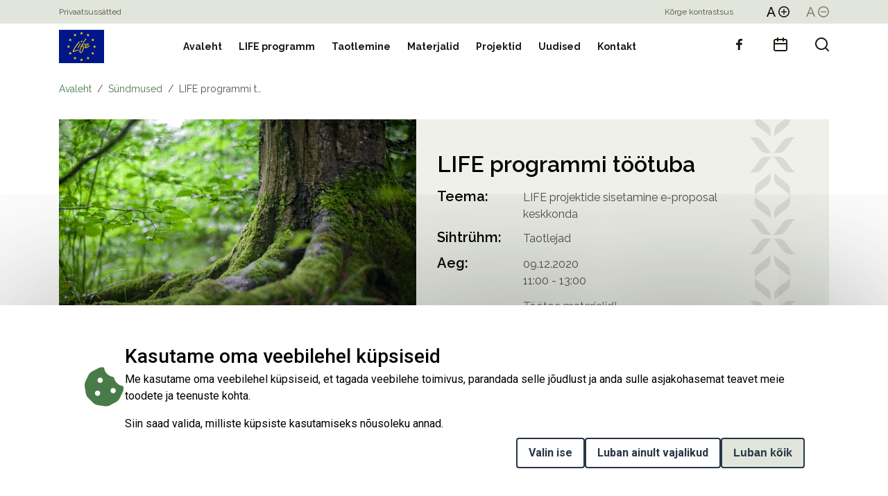

--- FILE ---
content_type: text/html; charset=UTF-8
request_url: https://life.envir.ee/et/events/life-programmi-t%C3%B6%C3%B6tuba-4
body_size: 57643
content:
<!DOCTYPE html>
<html lang="et" dir="ltr">
  <head>
    <meta charset="utf-8" />
<script async src="https://www.googletagmanager.com/gtag/js?id=G-Q2QTWTHH11"></script>
<script>window.dataLayer = window.dataLayer || [];function gtag(){dataLayer.push(arguments)};gtag("js", new Date());gtag("set", "developer_id.dMDhkMT", true);gtag("config", "G-Q2QTWTHH11", {"groups":"default","page_placeholder":"PLACEHOLDER_page_location"});</script>
<meta name="Generator" content="Drupal 10 (https://www.drupal.org)" />
<meta name="MobileOptimized" content="width" />
<meta name="HandheldFriendly" content="true" />
<meta name="viewport" content="width=device-width, initial-scale=1.0" />
<style>div#sliding-popup, div#sliding-popup .eu-cookie-withdraw-banner, .eu-cookie-withdraw-tab {background: #0779bf} div#sliding-popup.eu-cookie-withdraw-wrapper { background: transparent; } #sliding-popup h1, #sliding-popup h2, #sliding-popup h3, #sliding-popup p, #sliding-popup label, #sliding-popup div, .eu-cookie-compliance-more-button, .eu-cookie-compliance-secondary-button, .eu-cookie-withdraw-tab { color: #000000;} .eu-cookie-withdraw-tab { border-color: #000000;}</style>
<link rel="icon" href="/sites/default/files/logo-life_1.svg" type="image/svg+xml" />
<link rel="alternate" hreflang="et" href="https://life.envir.ee/et/events/life-programmi-t%C3%B6%C3%B6tuba-4" />
<link rel="canonical" href="https://life.envir.ee/et/events/life-programmi-t%C3%B6%C3%B6tuba-4" />
<link rel="shortlink" href="https://life.envir.ee/et/node/171" />

    <title>LIFE programmi töötuba | LIFE envir</title>
    <link rel="stylesheet" media="all" href="/sites/default/files/css/css_PwQXevDFwqWW_nu-7k86OhTQEgwWooSvJiFYVe5Q5IM.css?delta=0&amp;language=et&amp;theme=kem_life&amp;include=[base64]" />
<link rel="stylesheet" media="all" href="https://cdnjs.cloudflare.com/ajax/libs/font-awesome/6.5.2/css/all.min.css" />
<link rel="stylesheet" media="all" href="/sites/default/files/css/css_CPl2j-XOiE5tyhvaRzzcbiQmRlg5b2m41jY9RFItkcw.css?delta=2&amp;language=et&amp;theme=kem_life&amp;include=[base64]" />
<link rel="stylesheet" media="all" href="/sites/default/files/css/css_3VtDG8Nf276bJmpYf2mJl0gW-ZmxVlGmCMhLWIhIxNA.css?delta=3&amp;language=et&amp;theme=kem_life&amp;include=[base64]" />

    <script src="https://use.fontawesome.com/releases/v5.13.1/js/all.js" defer crossorigin="anonymous"></script>
<script src="https://use.fontawesome.com/releases/v5.13.1/js/v4-shims.js" defer crossorigin="anonymous"></script>

      <!-- Meta Pixel Code -->
      <script>
        !function(f,b,e,v,n,t,s)
        {if(f.fbq)return;n=f.fbq=function()
        {n.callMethod?   n.callMethod.apply(n,arguments):n.queue.push(arguments)};
          if(!f._fbq)f._fbq=n;n.push=n;n.loaded=!0;n.version='2.0';
          n.queue=[];t=b.createElement(e);t.async=!0;
          t.src=v;s=b.getElementsByTagName(e)[0];
          s.parentNode.insertBefore(t,s)}(window, document,'script',
          'https://connect.facebook.net/en_US/fbevents.js');
        fbq('init', '228015723012264');
        fbq('track', 'PageView');
      </script>
      <noscript><img height="1" width="1" style="display:none" src=https://www.facebook.com/tr?id=228015723012264&ev=PageView&noscript=1/></noscript>
      <!-- End Meta Pixel Code -->
  </head>
  <body class="node-171 node-type--kem-event">
        <a href="#main-content" class="visually-hidden focusable" tabindex="1">
      Liigu edasi põhisisu juurde
    </a>
    
      <div class="dialog-off-canvas-main-canvas" data-off-canvas-main-canvas>
      

<header class="header" id="header">
  <div class="container-fluid accessibility-panel d-none d-lg-block">
    <div class="container">
      <div class="row no-gutters">
        <div class="accessibility-panel__header">
                        <div>
            
  <div class="block block--lifeheaderleftmenu block--system-menu">

  
    

            
  


  <ul class="nav">
                          
                
        <li class="nav-item">
                      <a href="https://life.envir.ee/et/taotlemine/isikuandmete-t%C3%B6%C3%B6tlemine" title="Isikuandmete töötlemine ja muud privaatsussätted" class="nav-link">Privaatsussätted</a>
                  </li>
            </ul>


      
  </div>


        </div>
                  </div>
        <div class="ml-auto accessibility-panel__right">
          <div class="contrast d-inline" role="button"
               tabindex="2">Kõrge kontrastsus</div>
          <div class="font">
            <button class="font__btn font__btn-increase" role="button" title="Suurenda teksti suurust" tabindex="3"
                 aria-label="Suurenda teksti suurust"></button>
            <button class="font__btn font__btn-decrease" role="button" title="Vähenda teksti suurust" tabindex="3"
                 aria-label="Vähenda teksti suurust" disabled></button>
          </div>
        </div>
      </div>
    </div>
  </div>
  <div class="container-fluid menu">
    <nav class="navbar navbar-expand-lg">
      <div class="container">
        <a class="navbar-brand" href="https://life.envir.ee/et">
          <img src="/themes/custom/kem_life/assets/images/logo-life.svg" alt="life program" id="logo">
        </a>
        <div class="menu-button ml-auto d-lg-none">
          <ul class="buttons__list mb-0 row no-gutters align-items-center">
            <li class="menu-button__item"><a class="menu-button__link btn-facebook" aria-label="facebook"
                                             href="https://www.facebook.com/LIFE.Eesti"></a></li>
            <li class="menu-button__item"><a class="menu-button__link btn-calender" aria-label="calendar"
                                             href="/et/events"></a></li>
            <li class="menu-button__item"><a class="menu-button__link btn-search" href="#" aria-label="search"></a></li>
          </ul>
        </div>
        <button class="navbar-toggler menu__toggler" type="button" data-toggle="collapse" data-target="#menuContent"
                aria-controls="menuContent" aria-expanded="false" aria-label="Toggle navigation"></button>
        <div class="collapse navbar-collapse menu__collapse" id="menuContent">
                          
  <div class="block block--horizontalmenu">

  
    

              
        <ul class="nav navbar-nav menu__list">
                  <li class="nav-item menu__item">
                              <a href="/et" class="menu__link nav-link" data-drupal-link-system-path="&lt;front&gt;">Avaleht</a>
                        </li>
                <li class="nav-item menu__item">
                              <a href="/et/life-programm" class="menu__link nav-link" data-drupal-link-system-path="node/179">LIFE programm</a>
                        </li>
                <li class="submenu nav-item menu__item">
                  <div class="submenu__header-wrap">
              <a href="/et/taotlemine" class="submenu__header menu__link nav-link" data-drupal-link-system-path="node/75">Taotlemine</a>
            <div class="submenu__header__arrow-wrap" role="button" tabindex="0"></div>
          </div>
                    <ul class="submenu__list">
                    <li class="submenu__item">
                              <a href="/et/taotlemine/juhendid" class="submenu__header submenu__link" data-drupal-link-system-path="node/76">Juhendid</a>
                        </li>
                <li class="submenu__item">
                              <a href="/et/taotlemine/t%C3%A4htajad" class="submenu__header submenu__link" data-drupal-link-system-path="node/77">Tähtajad</a>
                        </li>
                <li class="submenu__item">
                              <a href="/et/taotlemine/kaasfinantseerimine" class="submenu__header submenu__link" data-drupal-link-system-path="node/78">Kaasfinantseerimine</a>
                        </li>
                <li class="submenu__item">
                              <a href="/et/korduma-kippuvad-vead" class="submenu__header submenu__link" data-drupal-link-system-path="node/79">Korduma kippuvad vead</a>
                        </li>
                <li class="submenu__item">
                              <a href="/et/node/80" class="submenu__header submenu__link" data-drupal-link-system-path="node/80">Korduma kippuvad küsimused</a>
                        </li>
                <li class="submenu__item">
                              <a href="/et/partners-search" class="submenu__header submenu__link" data-drupal-link-system-path="partners-search">Projektipartnerite otsing</a>
                        </li>
                <li class="submenu__item">
                              <a href="/et/taotlemine/l%C3%BChendid" class="submenu__header submenu__link" data-drupal-link-system-path="node/182">Lühendid</a>
                        </li>
                <li class="submenu__item">
                              <a href="/et/taotlemine/isikuandmete-t%C3%B6%C3%B6tlemine" class="submenu__header submenu__link" data-drupal-link-system-path="node/462">Isikuandmete töötlemine</a>
                        </li>
      </ul>
    
              </li>
                <li class="nav-item menu__item">
                              <a href="/et/materjalid-0" class="menu__link nav-link" data-drupal-link-system-path="node/338">Materjalid</a>
                        </li>
                <li class="nav-item menu__item">
                              <a href="/et/projects" class="menu__link nav-link" data-drupal-link-system-path="projects">Projektid</a>
                        </li>
                <li class="nav-item menu__item">
                              <a href="/et/news" class="menu__link nav-link" data-drupal-link-system-path="news">Uudised</a>
                        </li>
                <li class="nav-item menu__item">
                              <a href="/et/kontakt" class="menu__link nav-link" data-drupal-link-system-path="node/64">Kontakt</a>
                        </li>
      </ul>
    



      
  </div>


                    <div class="accessibility-panel__header d-lg-none">
            
  <div class="block block--lifeheaderleftmenu block--system-menu">

  
    

            
  


  <ul class="nav">
                          
                
        <li class="nav-item">
                      <a href="https://life.envir.ee/et/taotlemine/isikuandmete-t%C3%B6%C3%B6tlemine" title="Isikuandmete töötlemine ja muud privaatsussätted" class="nav-link">Privaatsussätted</a>
                  </li>
            </ul>


      
  </div>

          </div>
          <div class="ml-auto accessibility-panel__right d-lg-none">
            <div class="contrast d-inline" role="button"
                 tabindex="2">Kõrge kontrastsus</div>
            <div class="font">
              <button class="font__btn font__btn-increase" title="Suurenda teksti suurust" tabindex="1"
                   aria-label="Suurenda teksti suurust"></button>
              <button class="font__btn font__btn-decrease" title="Vähenda teksti suurust" tabindex="1"
                   aria-label="Vähenda teksti suurust" disabled></button>
            </div>
          </div>
        </div>
        <div class="menu-button d-none d-lg-block">
          <ul class="buttons__list mb-0 row no-gutters align-items-center">
            <li class="menu-button__item"><a class="menu-button__link btn-facebook" aria-label="facebook"
                                             href="https://www.facebook.com/LIFE.Eesti"></a></li>
            <li class="menu-button__item"><a class="menu-button__link btn-calender" aria-label="calendar"
                                             href="/et/events"></a></li>
            <li class="menu-button__item"><a class="menu-button__link btn-search" href="#" aria-label="search"></a></li>
          </ul>
        </div>
      </div>
    </nav>
  </div>
</header>
<div class="search-nav__wrap searchNavWrap-opener" data-search-opener>
  
  <div class="views-exposed-form bef-exposed-form needs-validation block" data-drupal-selector="views-exposed-form-kem-life-search-search-results">

  
            <h2>Otsingutulemused</h2>
        

            <form action="/et/search" method="get" accept-charset="UTF-8">
  <div class="d-flex"><div class="js-form-item form-item js-form-type-textfield form-item-search-api-fulltext js-form-item-search-api-fulltext form-group">
      
  
  
  
  
    
<input aria-label="Search" class="search-panel__input form-textfield form-control" data-drupal-selector="edit-search-api-fulltext" type="text" id="edit-search-api-fulltext" name="search_api_fulltext" value="" size="30" maxlength="128" />
<label class="visually-hidden">Empty</label>


  
  
  
  
  </div>
<div class="js-form-item form-item js-form-type-select form-item-items-per-page js-form-item-items-per-page form-group">
      <label class="form-label" for="edit-items-per-page">Kirjeid lehel</label>
  
  
  
  
  <select data-drupal-selector="edit-items-per-page" id="edit-items-per-page" name="items_per_page" class="form-select form-control"><option value="6">6</option><option value="8">8</option><option value="9">9</option><option value="10" selected="selected">10</option><option value="12">12</option><option value="16">16</option><option value="24">24</option><option value="25">25</option><option value="32">32</option><option value="50">50</option><option value="All">- Kõik -</option></select>

  
  
  
  
  </div>
<div data-drupal-selector="edit-actions" class="form-actions js-form-wrapper form-wrapper" id="edit-actions">

<input class="search-panel__button js-form-submit form-submit btn btn-primary" data-drupal-selector="edit-submit-kem-life-search" type="submit" id="edit-submit-kem-life-search" value="Otsi">
</div>
</div>

</form>

      
  </div>

</div>

      <div class="pt-3 container">
      <div class="row no-gutters">
          
  <div class="block block--kem-life-breadcrumbs">

  
    

            
  <nav aria-label="breadcrumb" class="">
    <ol class="page-breadcrumb">
              <li class="page-breadcrumb-item ">
                      <a href="/et">Avaleht</a>
                  </li>
              <li class="page-breadcrumb-item ">
                      <a href="/et/events">Sündmused</a>
                  </li>
              <li class="page-breadcrumb-item active">
                      LIFE programmi töötuba
                  </li>
          </ol>
  </nav>

      
  </div>


      </div>
    </div>
  
<main class="pt-3" id="main-content">

    <div class="page__content">
    <div class="container">

            <div class="row">
                <div class="col-12 ">
            <div data-drupal-messages-fallback class="hidden"></div>
  <div class="block block--kem-life-content block--system-main">

  
    

            <article data-history-node-id="171" class="node kem-event kem-event--full">
  
  

    <div class="container p-0">
    <div class="row no-gutters">
      <div class="col-12 d-md-flex">
        <div aria-label="LIFE programmi töötuba" role="img" class="base-cards__image base-cards__image-no-height"
             style="background-image: url(/sites/default/files/2022-01/environment-forest-grass-leaves-142497.jpg)">

        </div>
        <div class="content-section__wrap">
          <h1 class="content-section__title content-section__heading--black">LIFE programmi töötuba</h1>
                      <div class="content-section__wrapper d-md-flex">
              <h2 class="content-section__heading content-section__heading--black">Teema:</h2>
              
      <div class="field field--name-field-kem-subject field--type-entity-reference field--label-hidden field__items">
              <div class="field__item">LIFE projektide sisetamine e-proposal keskkonda</div>
          </div>
  
            </div>
                    
                      <div class="content-section__wrapper d-md-flex">
              <h2 class="content-section__heading content-section__heading--black">Sihtrühm:</h2>
              
      <div class="field field--name-field-kem-event-target-group field--type-entity-reference field--label-hidden field__items">
              <div class="field__item">Taotlejad</div>
          </div>
  
            </div>
                              <div class="content-section__wrapper d-md-flex">
            <h2 class="content-section__heading content-section__heading--black">Aeg:</h2>
            
      <div class="field field--name-field-kem-event-opening-times field--type-entity-reference-revisions field--label-hidden field__items">
              <div class="field__item">  <div class="paragraph paragraph--type--opening-times paragraph--view-mode--default">
          
            <div class="field field--name-field-kem-event-dates field--type-daterange field--label-hidden field__item"><time datetime="2020-12-09T12:00:00Z">09.12.2020</time>
</div>
      
            <div class="field field--name-field-kem-event-time field--type-time-range-picker field--label-hidden field__item">11:00 - 13:00</div>
      
      </div>
</div>
          </div>
  
          </div>
                                          <div class="content-section__info">
            <div class="field field--name-field-kem-aditional-information field--type-text-long field--label-hidden field__item"><p><a href="https://life.envir.ee/sites/default/files/triin/LIFE-taotluse-t88tuba%209.12.2020%20esitlus.pdf">Töötoa materjalid!</a></p>
</div>
      
            </div>
                  </div>
      </div>
      <div class="row mt-5">
        <div class="col-md-8 col-12">
                      <div class="content-section__text mb-4">
      <div class="field field--name-field-kem-paragraph field--type-entity-reference-revisions field--label-hidden field__items">
              <div class="field__item">  <div class="paragraph paragraph--type--kem-wysiwyg paragraph--view-mode--default">
          
            <div class="field field--name-field-kem-rich-text field--type-text-long field--label-hidden field__item"><p>Olete oodatud osalema veebipõhises töötoas, mis toimub&nbsp;<b>9. detsembril 2020 kell 11-13.00</b>. Seekordne töötuba keskendub põhitaotluse (<i>full proposal</i>) koostamisele pöörates rõhku&nbsp;<i>e-proposal</i>&nbsp;keskkonna taotlusvormile.</p>
<p>Oma kogemusi jagab Eestimaa Looduse Fondi looduskaitse ekspert, liigikaitseprogrammi juht ja juhatuse liige ning projekti NaturallyEst LIFE projektijuht <strong>Silvia Lotman</strong>.</p>
<p>Üritus toimub arutelu vormis, mis tähendab, et kõik osalejad saavad jooksvalt tekkinud küsimusi esitada.&nbsp;Kohtade arv on piiratud.</p>
<p>Osalemiseks palume täita&nbsp;<a href="https://docs.google.com/forms/d/1N-EvNkUGa9jcuxfS7Vib978J3XiKE1zzA_l0GaqWfic/edit"><b>registreerimisvorm</b></a><b>,&nbsp;</b>milles tuleb ära märkida ka kolm olulisemat küsimust, millele soovite töötoas vastuseid leida. Registreerimine on avatud&nbsp;kuni&nbsp;<b>7.12.2020&nbsp;</b>või kuni kohtade täitumiseni. Koolitusel osalemine on&nbsp;<b>tasuta!</b>&nbsp;</p>
<p>Töötuba toimub Zoom keskkonnas.&nbsp;Lingi osalemiseks saadame osalejate e-postile enne üritust.</p>
<p><i>Koolitust korraldavad Keskkonnaministeerium ja Keskkonnainvesteeringute Keskus projekti "LIFE programmist teadlikkuse suurendamine ja projektitaotluste kvaliteedi parandamine 2" raames.</i></p>
</div>
      
      </div>
</div>
          </div>
  </div>
                  </div>
        <aside class="col-md-4 col-12 base-cards__item-wrap base-cards">
                    <div class="base-cards__item-inner-wrap base-cards__project-item-wrap">
                                      <div class="content-section__wrapper mt-3">
                <h3 class="content-section__sub-heading mb-n1">Kontakt:</h3>
                
      <div class="field field--name-field-kem-contact field--type-entity-reference-revisions field--label-hidden field__items">
              <div class="field__item">  <div class="paragraph paragraph--type--kem-contacts-section paragraph--view-mode--kem-contact-teaser">
          
      <div class="row no-gutters kem-contacts-section__field-kem-paragraph">
                <div class="paragraph paragraph--type--kem-contact-person paragraph--view-mode--kem-contact-teaser">
          
            <div class="field field--name-field-kem-name field--type-string field--label-hidden field__item">Gady Künnapuu</div>
      
<div class="field field--paragraph--field-kem-email field--name-field-kem-email field--type-email field--label-hidden">
    
        <div class="field__item">
                              <a href="#" data-mail-to="tnql/qbg/xlaanchh/ng/xvx/qbg/rr" target="_blank" data-replace-inner="">
          E-kiri        </a>
          </div>
  
  </div>

            <div class="field field--name-field-kem-phone field--type-telephone field--label-hidden field__item"><a href="tel:%2B3726274126">+3726274126</a></div>
      
      </div>

                <div class="paragraph paragraph--type--kem-contact-person paragraph--view-mode--kem-contact-teaser">
          
            <div class="field field--name-field-kem-name field--type-string field--label-hidden field__item">Triin Kommer</div>
      
<div class="field field--paragraph--field-kem-email field--name-field-kem-email field--type-email field--label-hidden">
    
        <div class="field__item">
                              <a href="#" data-mail-to="gevva/qbg/xbzzre/ng/raive/qbg/rr" target="_blank" data-replace-inner="">
          E-kiri        </a>
          </div>
  
  </div>

            <div class="field field--name-field-kem-phone field--type-telephone field--label-hidden field__item"><a href="tel:%2B37256905299">+37256905299</a></div>
      
      </div>

          </div>
  
      </div>
</div>
          </div>
  
              </div>
                                  </div>
        </aside>
      </div>
    </div>
  </div>
</article>

      
  </div>


        </div>
      </div>
    </div>
      </div>
</main>

<div class='sticky-footer'></div>
<footer class="pt-4" id="footer">
  <div class="container-fluid footer__container">
    <div class="container footer">
      <div class="row">
        <div class="col-md-6 col-lg-8 footer__message">              Kodulehe loomist on rahastatud projektist "Awareness raising & application quality improvement of the LIFE program in Estonia 2", mida rahastatakse Euroopa Liidu liikmesriikide keskkonnaprojektide kaasrahastamise programmist LIFE. Euroopa Komisjon ei vastuta kodulehel oleva informatsiooni õigsuse eest.
          </div>
        <div class="col-12 col-md-6 col-lg-4 ml-auto">
          <div class="row no-gutters justify-content-between">
                          <img src="/sites/default/files/klim_h80.png" alt="kesskonaministeerium logo"
                   id="ministry-environment">
                                      <img src="/sites/default/files/natura2000_h80.png" alt="kik logo">
                                      <img src="/sites/default/files/logo-life_0.svg" alt="logo life" id="logo-bottom">
                      </div>
        </div>
      </div>
    </div>
  </div>
</footer>
<a class="back-to-top__btn visible" role="button" aria-label="back to top button" href="#"></a>

  </div>

    <div class="off-canvas-wrapper"><div id="off-canvas">
              <ul>
                    <li class="menu-item--_185bee7-ee6f-4fbd-878f-fd5203bc0851 menu-name--main">
        <a href="/et" data-drupal-link-system-path="&lt;front&gt;">Avaleht</a>
              </li>
                <li class="menu-item--e75b4364-98ec-46f0-ba71-937fc07c5dba menu-name--main">
        <a href="/et/life-programm" data-drupal-link-system-path="node/179">LIFE programm</a>
              </li>
                <li class="menu-item--a61dc123-3f37-4237-a823-4f39373199ed menu-name--main">
        <a href="/et/taotlemine" data-drupal-link-system-path="node/75">Taotlemine</a>
                                <ul>
                    <li class="menu-item--b9109831-4f81-49d6-8a60-084dd23a8859 menu-name--main">
        <a href="/et/taotlemine/juhendid" data-drupal-link-system-path="node/76">Juhendid</a>
              </li>
                <li class="menu-item--_0f3ee9b-401e-412a-b5d3-ff16ed3c2b61 menu-name--main">
        <a href="/et/taotlemine/t%C3%A4htajad" data-drupal-link-system-path="node/77">Tähtajad</a>
              </li>
                <li class="menu-item--fd61be30-07cc-4771-838c-58f2ce538fbe menu-name--main">
        <a href="/et/taotlemine/kaasfinantseerimine" data-drupal-link-system-path="node/78">Kaasfinantseerimine</a>
              </li>
                <li class="menu-item--a6536d4c-544e-49a3-875b-ef61eb1ef9c5 menu-name--main">
        <a href="/et/korduma-kippuvad-vead" data-drupal-link-system-path="node/79">Korduma kippuvad vead</a>
              </li>
                <li class="menu-item--_18fa23f-dd4d-472c-9a26-5eacb2fa11c4 menu-name--main">
        <a href="/et/node/80" data-drupal-link-system-path="node/80">Korduma kippuvad küsimused</a>
              </li>
                <li class="menu-item--ecb7d1ef-fcdb-4fe6-9881-6ef07c09d456 menu-name--main">
        <a href="/et/partners-search" data-drupal-link-system-path="partners-search">Projektipartnerite otsing</a>
              </li>
                <li class="menu-item--_4618f7b-78a5-44b3-89c6-1c3918bf6597 menu-name--main">
        <a href="/et/taotlemine/l%C3%BChendid" data-drupal-link-system-path="node/182">Lühendid</a>
              </li>
                <li class="menu-item--de282048-04e2-4c82-a3ad-caa63d2e3835 menu-name--main">
        <a href="/et/taotlemine/isikuandmete-t%C3%B6%C3%B6tlemine" data-drupal-link-system-path="node/462">Isikuandmete töötlemine</a>
              </li>
        </ul>
  
              </li>
                <li class="menu-item--_95d866b-9ba9-40c9-a293-1b375ed05204 menu-name--main">
        <a href="/et/materjalid-0" data-drupal-link-system-path="node/338">Materjalid</a>
              </li>
                <li class="menu-item--_e54426b-e450-4a6d-a8f8-4d8d6719756a menu-name--main">
        <a href="/et/projects" data-drupal-link-system-path="projects">Projektid</a>
              </li>
                <li class="menu-item--_fb4eb7e-6cc2-4c46-9983-dd64641262f1 menu-name--main">
        <a href="/et/news" data-drupal-link-system-path="news">Uudised</a>
              </li>
                <li class="menu-item--_f02caef-5a85-435c-a71a-d1669d4cd32c menu-name--main">
        <a href="/et/kontakt" data-drupal-link-system-path="node/64">Kontakt</a>
              </li>
        </ul>
  

</div></div>
    <script type="application/json" data-drupal-selector="drupal-settings-json">{"path":{"baseUrl":"\/","pathPrefix":"et\/","currentPath":"node\/171","currentPathIsAdmin":false,"isFront":false,"currentLanguage":"et","themeUrl":"themes\/custom\/kem_life"},"pluralDelimiter":"\u0003","suppressDeprecationErrors":true,"responsive_menu":{"position":"left","theme":"theme-dark","pagedim":"pagedim","modifyViewport":true,"use_bootstrap":true,"breakpoint":"(min-width: 960px)","drag":false,"mediaQuery":"(min-width: 960px)"},"auto_anchors":{"show_automatic_anchor_links":true,"root_elements":"body","anchor_elements":"h2","link_content":"\u0026nbsp;","exclude_admin_pages":null},"google_analytics":{"account":"G-Q2QTWTHH11","trackOutbound":true,"trackMailto":true,"trackTel":true,"trackDownload":true,"trackDownloadExtensions":"7z|aac|arc|arj|asf|asx|avi|bin|csv|doc(x|m)?|dot(x|m)?|exe|flv|gif|gz|gzip|hqx|jar|jpe?g|js|mp(2|3|4|e?g)|mov(ie)?|msi|msp|pdf|phps|png|ppt(x|m)?|pot(x|m)?|pps(x|m)?|ppam|sld(x|m)?|thmx|qtm?|ra(m|r)?|sea|sit|tar|tgz|torrent|txt|wav|wma|wmv|wpd|xls(x|m|b)?|xlt(x|m)|xlam|xml|z|zip","trackColorbox":true},"eu_cookie_compliance":{"cookie_policy_version":"1.0.0","popup_enabled":true,"popup_agreed_enabled":false,"popup_hide_agreed":false,"popup_clicking_confirmation":false,"popup_scrolling_confirmation":false,"popup_html_info":"\u003Cdiv role=\u0022alertdialog\u0022 aria-labelledby=\u0022popup-text\u0022  class=\u0022eu-cookie-compliance-banner eu-cookie-compliance-banner-info eu-cookie-compliance-banner--categories\u0022\u003E\n\t\u003Cdiv class=\u0022popup-content info\u0022\u003E\n\n\t\t\u003Cdiv class=\u0022eupopup-container eupopup-container-bottom eupopup-color-default\u0022 style=\u0022display: block;\u0022\u003E\n\t\t\t\u003Cdiv class=\u0022eupopup-body-wrap\u0022\u003E\n\n\t\t\t\t\u003Cdiv id=\u0022popup-text\u0022 class=\u0022eupopup-body-item cookie-text\u0022\u003E\n\t\t\t\t\t\u003Cdiv class=\u0022cookie-text-icon\u0022\u003E\u003C\/div\u003E\n\t\t\t\t\t\u003Cdiv class=\u0022cookie-text-inner\u0022\u003E\n\t\t\t\t\t\t\u003Ch2\u003EKasutame oma veebilehel k\u00fcpsiseid\u003C\/h2\u003E\n\t\t\t\t\t\t\u003Cp\u003E Me kasutame oma veebilehel k\u00fcpsiseid, et tagada veebilehe toimivus, parandada selle j\u00f5udlust ja anda sulle asjakohasemat teavet meie toodete ja teenuste kohta.\u003C\/p\u003E \u003Cp\u003ESiin saad valida, milliste k\u00fcpsiste kasutamiseks n\u00f5usoleku annad.\u003C\/p\u003E\n   \t\t\t\t\t\u003C\/div\u003E\n\t\t\t\t\u003C\/div\u003E\n        \u003Cdiv class=\u0022eu-cookie-compliance-detailed-info custom-hidden\u0022\u003E\n          \u003Ca class = \u0022eu-cookie-compliance-detailed-info-close\u0022 href = \u0027#\u0027\u003ETagasi\u003C\/a\u003E\n          \u003Cdiv class=\u0022eu-cookie-compliance-detailed-info-text\u0022\u003E\n            \u003Cp\u003E\u003Cstrong\u003EMis on k\u00fcpsised?\u003C\/strong\u003E\u003Cbr \/\u003E\r\n\u003Cbr \/\u003E\r\nVeebik\u00fcpsised (inglise keeles \u0022\u003Cem\u003Ecookies\u003C\/em\u003E\u0022) on v\u00e4ikesed tekstifailid, mis laetakse alla ja salvestatakse veebilehe k\u00fclastamisel sinu seadmesse. Veebik\u00fcpsised on oluline osa meie veebilehe toimimisest, kuna need v\u00f5imaldavad veebilehel meeles pidada kasutaja eelistusi (n\u00e4iteks keeles\u00e4tteid ja k\u00fcpsiste valikut) ja varasemaid tegevusi (n\u00e4iteks iseteenindusse sisselogimine).\u003Cbr \/\u003E\r\n\u003Cbr \/\u003E\r\n\u003Cstrong\u003EMilliseid k\u00fcpsiste t\u00fc\u00fcpe ja kategooriaid me kasutame?\u003C\/strong\u003E\u003C\/p\u003E\r\n\r\n\u003Cp\u003EVeebilehel kasutame sessiooni- ja p\u00fcsivaid k\u00fcpsiseid. Need on k\u00fcpsised, mida kasutame meie ja\/v\u00f5i mida kasutavad kolmandad pooled.\u003C\/p\u003E\r\n\r\n\u003Cp\u003E\u003Cstrong\u003ESessioonik\u00fcpsised\u003C\/strong\u003E\u003C\/p\u003E\r\n\r\n\u003Cp\u003ESessioonik\u00fcpsiseid kasutame igal k\u00fclastusel. Sessioonik\u00fcpsised seostavad sinu tegevusi meie veebilehel ja kehtivad ainult veebilehitseja sessiooni ajal.\u0026nbsp;\u003C\/p\u003E\r\n\r\n\u003Cp\u003E\u0026nbsp;\u003C\/p\u003E\r\n\r\n\u003Ctable\u003E\r\n\t\u003Cthead\u003E\r\n\t\t\u003Ctr\u003E\r\n\t\t\t\u003Cth scope=\u0022col\u0022\u003E\r\n\t\t\t\u003Cp\u003EKategooria\u003C\/p\u003E\r\n\t\t\t\u003C\/th\u003E\r\n\t\t\t\u003Cth scope=\u0022col\u0022\u003E\r\n\t\t\t\u003Cp\u003EKirjeldus\u003C\/p\u003E\r\n\t\t\t\u003C\/th\u003E\r\n\t\t\u003C\/tr\u003E\r\n\t\u003C\/thead\u003E\r\n\t\u003Ctbody\u003E\r\n\t\t\u003Ctr\u003E\r\n\t\t\t\u003Ctd\u003E\r\n\t\t\t\u003Cp\u003EVajalikud k\u00fcpsised\u003C\/p\u003E\r\n\t\t\t\u003C\/td\u003E\r\n\t\t\t\u003Ctd\u003E\r\n\t\t\t\u003Cp\u003EVajalikud k\u00fcpsised on olulised veebilehe p\u00f5hifunktsionaalsuse tagamiseks, n\u00e4iteks kasutaja autentimine, turvaline sessioonide haldamine ja veebilehel navigeerimine. Veebileht ei saa ilma nende k\u00fcpsisteta \u00f5igesti toimida. Vajalike k\u00fcpsiste hulka kuuluvad n\u00e4iteks sisselogimisk\u00fcpsised ja turvalisusega seotud k\u00fcpsised.\u003C\/p\u003E\r\n\t\t\t\u003C\/td\u003E\r\n\t\t\u003C\/tr\u003E\r\n\t\t\u003Ctr\u003E\r\n\t\t\t\u003Ctd\u003E\r\n\t\t\t\u003Cp\u003EStatistika k\u00fcpsised\u003C\/p\u003E\r\n\t\t\t\u003C\/td\u003E\r\n\t\t\t\u003Ctd\u003E\r\n\t\t\t\u003Cp\u003EStatistika k\u00fcpsised on vajalikud selleks, et koguda teavet selle kohta, kuidas k\u00fclastajad meie veebilehte kasutavad, et saadud andmete p\u00f5hjal parandada veebilehe toimivust. Nende k\u00fcpsiste peamised eesm\u00e4rgid on:\u003Cbr \/\u003E\r\n\t\t\t\u003Cstrong\u003EK\u00fclastajate loendamine\u003C\/strong\u003E: Statistikak\u00fcpsised v\u00f5imaldavad meil j\u00e4lgida, mitu inimest meie veebilehte k\u00fclastab, ja saada \u00fclevaate sellest, millal k\u00fclastused toimuvad.\u003Cbr \/\u003E\r\n\t\t\t\u003Cstrong\u003ELehek\u00fclgede kasutamise j\u00e4lgimine\u003C\/strong\u003E: Need k\u00fcpsised aitavad j\u00e4lgida, millised lehek\u00fcljed on k\u00f5ige populaarsemad ja kuidas k\u00fclastajad meie veebilehel navigeerivad.\u003Cbr \/\u003E\r\n\t\t\t\u003Cstrong\u003EKasutaja k\u00e4itumise anal\u00fc\u00fcs\u003C\/strong\u003E: Statistikak\u00fcpsised v\u00f5imaldavad meil m\u00f5ista, kuidas k\u00fclastajad meie veebilehel k\u00e4ituvad, n\u00e4iteks milliseid linke nad kl\u00f5psavad ja kui kaua nad \u00fchel lehek\u00fcljel viibivad. Kui keeldute nendest k\u00fcpsistest, ei kaasata teie veebilehe k\u00fclastust meie statistikasse. Statistilised k\u00fcpsised annavad meile teavet, mis aitab meil kliendikogemust parandada.\u003C\/p\u003E\r\n\t\t\t\u003C\/td\u003E\r\n\t\t\u003C\/tr\u003E\r\n\t\t\u003Ctr\u003E\r\n\t\t\t\u003Ctd\u003E\r\n\t\t\t\u003Cp\u003ETurunduslikud k\u00fcpsised\u003C\/p\u003E\r\n\t\t\t\u003C\/td\u003E\r\n\t\t\t\u003Ctd\u003E\r\n\t\t\t\u003Cp\u003ETurunduslikud k\u00fcpsised on loodud selleks, et koguda teavet kasutajate k\u00e4itumise kohta meie veebilehel ja mujal internetis. Nende k\u00fcpsiste peamised eesm\u00e4rgid on:\u003Cbr \/\u003E\r\n\t\t\t\u003Cstrong\u003EIsikup\u00e4rastatud reklaamid\u003C\/strong\u003E: Turunduslikud k\u00fcpsised v\u00f5imaldavad meil kohandada reklaame vastavalt kasutaja huvidele ja eelistustele, pakkudes seel\u00e4bi sisu, mis on kasutajate jaoks asjakohane.\u003Cbr \/\u003E\r\n\t\t\t\u003Cstrong\u003ET\u00f5hususe j\u00e4lgimine\u003C\/strong\u003E: Turunduslikud k\u00fcpsised aitavad meil j\u00e4lgida, kui edukad on meie reklaamikampaaniad, n\u00e4idates, kui paljud kasutajad tegelikult teevad soovitud toiminguid, nagu ostude sooritamine v\u00f5i vormide t\u00e4itmine.\u003Cbr \/\u003E\r\n\t\t\t\u003Cstrong\u003EKasutaja k\u00e4itumise anal\u00fc\u00fcs\u003C\/strong\u003E: Turunduslikud k\u00fcpsised v\u00f5imaldavad meil m\u00f5ista, kuidas kasutajad veebilehte kasutavad, millised lehed neid k\u00f5ige rohkem huvitavad ja kui kaua nad veebis viibivad. See aitab paremini kohandada veebilehte ja pakkuda sisu, mis vastab kasutajate ootustele.\u003Cbr \/\u003E\r\n\t\t\t\u003Cstrong\u003ETaasturundus\u003C\/strong\u003E: Turunduslikud k\u00fcpsised v\u00f5imaldavad meil kuvada k\u00fclastajatele asjakohaseid reklaame kui nad sirvivad teisi veebilehti v\u00f5i sotsiaalmeediaplatvorme. Need k\u00fcpsised aitavad k\u00fclastajatele meelde tuletada tooteid v\u00f5i teenuseid, mille vastu nad on huvi tundnud.\u003C\/p\u003E\r\n\t\t\t\u003C\/td\u003E\r\n\t\t\u003C\/tr\u003E\r\n\t\u003C\/tbody\u003E\r\n\u003C\/table\u003E\r\n\r\n\u003Cp\u003E\u0026nbsp;\u003C\/p\u003E\r\n\r\n\u003Cp\u003E\u0026nbsp;\u003C\/p\u003E\r\n\n          \u003C\/div\u003E\n        \u003C\/div\u003E\n\t\t\t\t\t\t\t\t\t\u003Cdiv id=\u0022eu-cookie-compliance-categories\u0022 class=\u0022eu-cookie-compliance-categories js-cookie-self-selection\u0022\u003E\n\t\t\t\t\t\t\u003Ch2\u003EVali, milliste k\u00fcpsiste kasutamiseks n\u00f5usoleku annad\u003C\/h2\u003E\n\t\t\t\t\t\t\t\t\t\t\t\t\t\u003Cbutton type=\u0022button\u0022 class=\u0022detail-info-btn eu-cookie-compliance-more-button\u0022\u003EK\u00fcpsiste detailsem info\u003C\/button\u003E\n\t\t\t\t\t\t\t\t\t\t\t\t\t\t\t\t\t\t\t\u003Cdiv class=\u0022eu-cookie-compliance-category\u0022\u003E\n\t\t\t\t\t\t\t\t\u003Cdiv\u003E\n\t\t\t\t\t\t\t\t\t\u003Cinput type=\u0022checkbox\u0022 name=\u0022cookie-categories\u0022 id=\u0022cookie-category-necessary_cookies\u0022 value=\u0022necessary_cookies\u0022  checked   disabled \u003E\n\t\t\t\t\t\t\t\t\t\u003Clabel for=\u0022cookie-category-necessary_cookies\u0022\u003EVajalikud k\u00fcpsised\u003C\/label\u003E\n\t\t\t\t\t\t\t\t\u003C\/div\u003E\n\t\t\t\t\t\t\t\t\t\t\t\t\t\t\t\t\t\u003Cdiv class=\u0022eu-cookie-compliance-category-description\u0022\u003ENeed k\u00fcpsised on olulised veebilehe p\u00f5hifunktsionaalsuse tagamiseks, n\u00e4iteks kasutaja autentimine, turvaline sessioonide haldamine ja veebilehel navigeerimine. Veebileht ei saa ilma nende k\u00fcpsisteta \u00f5igesti toimida ja neid k\u00fcpsiseid ei saa keelata.\u003C\/div\u003E\n\t\t\t\t\t\t\t\t\t\t\t\t\t\t\t\u003C\/div\u003E\n\t\t\t\t\t\t\t\t\t\t\t\t\t\u003Cdiv class=\u0022eu-cookie-compliance-category\u0022\u003E\n\t\t\t\t\t\t\t\t\u003Cdiv\u003E\n\t\t\t\t\t\t\t\t\t\u003Cinput type=\u0022checkbox\u0022 name=\u0022cookie-categories\u0022 id=\u0022cookie-category-statistics_cookies\u0022 value=\u0022statistics_cookies\u0022  \u003E\n\t\t\t\t\t\t\t\t\t\u003Clabel for=\u0022cookie-category-statistics_cookies\u0022\u003EStatistika k\u00fcpsised\u003C\/label\u003E\n\t\t\t\t\t\t\t\t\u003C\/div\u003E\n\t\t\t\t\t\t\t\t\t\t\t\t\t\t\t\t\t\u003Cdiv class=\u0022eu-cookie-compliance-category-description\u0022\u003EStatistika k\u00fcpsised on vajalikud selleks, et koguda teavet selle kohta, kuidas k\u00fclastajad meie veebilehte kasutavad, et saadud andmete p\u00f5hjal parandada veebilehe toimivust. Statistilised k\u00fcpsised annavad meile teavet, mis aitab meil kliendikogemust parandada.\u003C\/div\u003E\n\t\t\t\t\t\t\t\t\t\t\t\t\t\t\t\u003C\/div\u003E\n\t\t\t\t\t\t\t\t\t\t\t\t\t\u003Cdiv class=\u0022eu-cookie-compliance-category\u0022\u003E\n\t\t\t\t\t\t\t\t\u003Cdiv\u003E\n\t\t\t\t\t\t\t\t\t\u003Cinput type=\u0022checkbox\u0022 name=\u0022cookie-categories\u0022 id=\u0022cookie-category-marketing_cookies\u0022 value=\u0022marketing_cookies\u0022  \u003E\n\t\t\t\t\t\t\t\t\t\u003Clabel for=\u0022cookie-category-marketing_cookies\u0022\u003ETurunduslikud k\u00fcpsised\u003C\/label\u003E\n\t\t\t\t\t\t\t\t\u003C\/div\u003E\n\t\t\t\t\t\t\t\t\t\t\t\t\t\t\t\t\t\u003Cdiv class=\u0022eu-cookie-compliance-category-description\u0022\u003ETurundusk\u00fcpsised kasutatakse selleks, et edastada sinu huvidega sobivaid reklaame, muuhulgas teistel veebilehtedel ja sotsiaalmeedia platvormidel. Sedalaadi k\u00fcpsiseid kasutatakse, et m\u00f5\u00f5ta reklaamikampaania t\u00f5husust ja j\u00e4tta meelde, mida oled veebilehtedel vaadanud.\u003C\/div\u003E\n\t\t\t\t\t\t\t\t\t\t\t\t\t\t\t\u003C\/div\u003E\n\t\t\t\t\t\t\n\t\t\t\t\t\u003C\/div\u003E\n\t\t\t\t\n\t\t\t\t\u003Cdiv id=\u0022popup-buttons\u0022 class=\u0022cookie-buttons eupopup-body-item cookie-apply-btn\n         eu-cookie-compliance-has-categories\u0022\u003E\n\t\t\t\t\t\t\t\t\t\t\t\u003Cbutton type=\u0022button\u0022 class=\u0022eu-cookie-withdraw-button visually-hidden cookie-btn\u0022\u003EWithdraw consent\u003C\/button\u003E\n\t\t\t\t\t\t\t\t\t\t\u003Cbutton class=\u0022cookie-btn js-cookie-self-btn\u0022\u003EValin ise\u003C\/button\u003E\n          \u003Cbutton class=\u0022cookie-btn js-cookie-ness-btn\u0022\u003ELuban ainult vajalikud\u003C\/button\u003E\n\t\t\t\t\t\t\t\t\t\t\t\u003Cbutton type=\u0022button\u0022 class=\u0022eu-cookie-compliance-save-preferences-button cookie-btn custom-hidden\u0022\u003ELuban valitud\u003C\/button\u003E\n\t\t\t\t\t\t\t\t\t\t\u003Cbutton type=\u0022button\u0022 class=\u0022agree-button eu-cookie-compliance-default-button cookie-btn cookie-btn__apply\u0022\u003ELuban k\u00f5ik\u003C\/button\u003E\n\t\t\t\t\u003C\/div\u003E\n\n\t\t\t\u003C\/div\u003E\n\t\t\u003C\/div\u003E\n\n\t\u003C\/div\u003E\n\u003C\/div\u003E","use_mobile_message":false,"mobile_popup_html_info":"\u003Cdiv role=\u0022alertdialog\u0022 aria-labelledby=\u0022popup-text\u0022  class=\u0022eu-cookie-compliance-banner eu-cookie-compliance-banner-info eu-cookie-compliance-banner--categories\u0022\u003E\n\t\u003Cdiv class=\u0022popup-content info\u0022\u003E\n\n\t\t\u003Cdiv class=\u0022eupopup-container eupopup-container-bottom eupopup-color-default\u0022 style=\u0022display: block;\u0022\u003E\n\t\t\t\u003Cdiv class=\u0022eupopup-body-wrap\u0022\u003E\n\n\t\t\t\t\u003Cdiv id=\u0022popup-text\u0022 class=\u0022eupopup-body-item cookie-text\u0022\u003E\n\t\t\t\t\t\u003Cdiv class=\u0022cookie-text-icon\u0022\u003E\u003C\/div\u003E\n\t\t\t\t\t\u003Cdiv class=\u0022cookie-text-inner\u0022\u003E\n\t\t\t\t\t\t\u003Ch2\u003EKasutame oma veebilehel k\u00fcpsiseid\u003C\/h2\u003E\n\t\t\t\t\t\t\n   \t\t\t\t\t\u003C\/div\u003E\n\t\t\t\t\u003C\/div\u003E\n        \u003Cdiv class=\u0022eu-cookie-compliance-detailed-info custom-hidden\u0022\u003E\n          \u003Ca class = \u0022eu-cookie-compliance-detailed-info-close\u0022 href = \u0027#\u0027\u003ETagasi\u003C\/a\u003E\n          \u003Cdiv class=\u0022eu-cookie-compliance-detailed-info-text\u0022\u003E\n            \u003Cp\u003E\u003Cstrong\u003EMis on k\u00fcpsised?\u003C\/strong\u003E\u003Cbr \/\u003E\r\n\u003Cbr \/\u003E\r\nVeebik\u00fcpsised (inglise keeles \u0022\u003Cem\u003Ecookies\u003C\/em\u003E\u0022) on v\u00e4ikesed tekstifailid, mis laetakse alla ja salvestatakse veebilehe k\u00fclastamisel sinu seadmesse. Veebik\u00fcpsised on oluline osa meie veebilehe toimimisest, kuna need v\u00f5imaldavad veebilehel meeles pidada kasutaja eelistusi (n\u00e4iteks keeles\u00e4tteid ja k\u00fcpsiste valikut) ja varasemaid tegevusi (n\u00e4iteks iseteenindusse sisselogimine).\u003Cbr \/\u003E\r\n\u003Cbr \/\u003E\r\n\u003Cstrong\u003EMilliseid k\u00fcpsiste t\u00fc\u00fcpe ja kategooriaid me kasutame?\u003C\/strong\u003E\u003C\/p\u003E\r\n\r\n\u003Cp\u003EVeebilehel kasutame sessiooni- ja p\u00fcsivaid k\u00fcpsiseid. Need on k\u00fcpsised, mida kasutame meie ja\/v\u00f5i mida kasutavad kolmandad pooled.\u003C\/p\u003E\r\n\r\n\u003Cp\u003E\u003Cstrong\u003ESessioonik\u00fcpsised\u003C\/strong\u003E\u003C\/p\u003E\r\n\r\n\u003Cp\u003ESessioonik\u00fcpsiseid kasutame igal k\u00fclastusel. Sessioonik\u00fcpsised seostavad sinu tegevusi meie veebilehel ja kehtivad ainult veebilehitseja sessiooni ajal.\u0026nbsp;\u003C\/p\u003E\r\n\r\n\u003Cp\u003E\u0026nbsp;\u003C\/p\u003E\r\n\r\n\u003Ctable\u003E\r\n\t\u003Cthead\u003E\r\n\t\t\u003Ctr\u003E\r\n\t\t\t\u003Cth scope=\u0022col\u0022\u003E\r\n\t\t\t\u003Cp\u003EKategooria\u003C\/p\u003E\r\n\t\t\t\u003C\/th\u003E\r\n\t\t\t\u003Cth scope=\u0022col\u0022\u003E\r\n\t\t\t\u003Cp\u003EKirjeldus\u003C\/p\u003E\r\n\t\t\t\u003C\/th\u003E\r\n\t\t\u003C\/tr\u003E\r\n\t\u003C\/thead\u003E\r\n\t\u003Ctbody\u003E\r\n\t\t\u003Ctr\u003E\r\n\t\t\t\u003Ctd\u003E\r\n\t\t\t\u003Cp\u003EVajalikud k\u00fcpsised\u003C\/p\u003E\r\n\t\t\t\u003C\/td\u003E\r\n\t\t\t\u003Ctd\u003E\r\n\t\t\t\u003Cp\u003EVajalikud k\u00fcpsised on olulised veebilehe p\u00f5hifunktsionaalsuse tagamiseks, n\u00e4iteks kasutaja autentimine, turvaline sessioonide haldamine ja veebilehel navigeerimine. Veebileht ei saa ilma nende k\u00fcpsisteta \u00f5igesti toimida. Vajalike k\u00fcpsiste hulka kuuluvad n\u00e4iteks sisselogimisk\u00fcpsised ja turvalisusega seotud k\u00fcpsised.\u003C\/p\u003E\r\n\t\t\t\u003C\/td\u003E\r\n\t\t\u003C\/tr\u003E\r\n\t\t\u003Ctr\u003E\r\n\t\t\t\u003Ctd\u003E\r\n\t\t\t\u003Cp\u003EStatistika k\u00fcpsised\u003C\/p\u003E\r\n\t\t\t\u003C\/td\u003E\r\n\t\t\t\u003Ctd\u003E\r\n\t\t\t\u003Cp\u003EStatistika k\u00fcpsised on vajalikud selleks, et koguda teavet selle kohta, kuidas k\u00fclastajad meie veebilehte kasutavad, et saadud andmete p\u00f5hjal parandada veebilehe toimivust. Nende k\u00fcpsiste peamised eesm\u00e4rgid on:\u003Cbr \/\u003E\r\n\t\t\t\u003Cstrong\u003EK\u00fclastajate loendamine\u003C\/strong\u003E: Statistikak\u00fcpsised v\u00f5imaldavad meil j\u00e4lgida, mitu inimest meie veebilehte k\u00fclastab, ja saada \u00fclevaate sellest, millal k\u00fclastused toimuvad.\u003Cbr \/\u003E\r\n\t\t\t\u003Cstrong\u003ELehek\u00fclgede kasutamise j\u00e4lgimine\u003C\/strong\u003E: Need k\u00fcpsised aitavad j\u00e4lgida, millised lehek\u00fcljed on k\u00f5ige populaarsemad ja kuidas k\u00fclastajad meie veebilehel navigeerivad.\u003Cbr \/\u003E\r\n\t\t\t\u003Cstrong\u003EKasutaja k\u00e4itumise anal\u00fc\u00fcs\u003C\/strong\u003E: Statistikak\u00fcpsised v\u00f5imaldavad meil m\u00f5ista, kuidas k\u00fclastajad meie veebilehel k\u00e4ituvad, n\u00e4iteks milliseid linke nad kl\u00f5psavad ja kui kaua nad \u00fchel lehek\u00fcljel viibivad. Kui keeldute nendest k\u00fcpsistest, ei kaasata teie veebilehe k\u00fclastust meie statistikasse. Statistilised k\u00fcpsised annavad meile teavet, mis aitab meil kliendikogemust parandada.\u003C\/p\u003E\r\n\t\t\t\u003C\/td\u003E\r\n\t\t\u003C\/tr\u003E\r\n\t\t\u003Ctr\u003E\r\n\t\t\t\u003Ctd\u003E\r\n\t\t\t\u003Cp\u003ETurunduslikud k\u00fcpsised\u003C\/p\u003E\r\n\t\t\t\u003C\/td\u003E\r\n\t\t\t\u003Ctd\u003E\r\n\t\t\t\u003Cp\u003ETurunduslikud k\u00fcpsised on loodud selleks, et koguda teavet kasutajate k\u00e4itumise kohta meie veebilehel ja mujal internetis. Nende k\u00fcpsiste peamised eesm\u00e4rgid on:\u003Cbr \/\u003E\r\n\t\t\t\u003Cstrong\u003EIsikup\u00e4rastatud reklaamid\u003C\/strong\u003E: Turunduslikud k\u00fcpsised v\u00f5imaldavad meil kohandada reklaame vastavalt kasutaja huvidele ja eelistustele, pakkudes seel\u00e4bi sisu, mis on kasutajate jaoks asjakohane.\u003Cbr \/\u003E\r\n\t\t\t\u003Cstrong\u003ET\u00f5hususe j\u00e4lgimine\u003C\/strong\u003E: Turunduslikud k\u00fcpsised aitavad meil j\u00e4lgida, kui edukad on meie reklaamikampaaniad, n\u00e4idates, kui paljud kasutajad tegelikult teevad soovitud toiminguid, nagu ostude sooritamine v\u00f5i vormide t\u00e4itmine.\u003Cbr \/\u003E\r\n\t\t\t\u003Cstrong\u003EKasutaja k\u00e4itumise anal\u00fc\u00fcs\u003C\/strong\u003E: Turunduslikud k\u00fcpsised v\u00f5imaldavad meil m\u00f5ista, kuidas kasutajad veebilehte kasutavad, millised lehed neid k\u00f5ige rohkem huvitavad ja kui kaua nad veebis viibivad. See aitab paremini kohandada veebilehte ja pakkuda sisu, mis vastab kasutajate ootustele.\u003Cbr \/\u003E\r\n\t\t\t\u003Cstrong\u003ETaasturundus\u003C\/strong\u003E: Turunduslikud k\u00fcpsised v\u00f5imaldavad meil kuvada k\u00fclastajatele asjakohaseid reklaame kui nad sirvivad teisi veebilehti v\u00f5i sotsiaalmeediaplatvorme. Need k\u00fcpsised aitavad k\u00fclastajatele meelde tuletada tooteid v\u00f5i teenuseid, mille vastu nad on huvi tundnud.\u003C\/p\u003E\r\n\t\t\t\u003C\/td\u003E\r\n\t\t\u003C\/tr\u003E\r\n\t\u003C\/tbody\u003E\r\n\u003C\/table\u003E\r\n\r\n\u003Cp\u003E\u0026nbsp;\u003C\/p\u003E\r\n\r\n\u003Cp\u003E\u0026nbsp;\u003C\/p\u003E\r\n\n          \u003C\/div\u003E\n        \u003C\/div\u003E\n\t\t\t\t\t\t\t\t\t\u003Cdiv id=\u0022eu-cookie-compliance-categories\u0022 class=\u0022eu-cookie-compliance-categories js-cookie-self-selection\u0022\u003E\n\t\t\t\t\t\t\u003Ch2\u003EVali, milliste k\u00fcpsiste kasutamiseks n\u00f5usoleku annad\u003C\/h2\u003E\n\t\t\t\t\t\t\t\t\t\t\t\t\t\u003Cbutton type=\u0022button\u0022 class=\u0022detail-info-btn eu-cookie-compliance-more-button\u0022\u003EK\u00fcpsiste detailsem info\u003C\/button\u003E\n\t\t\t\t\t\t\t\t\t\t\t\t\t\t\t\t\t\t\t\u003Cdiv class=\u0022eu-cookie-compliance-category\u0022\u003E\n\t\t\t\t\t\t\t\t\u003Cdiv\u003E\n\t\t\t\t\t\t\t\t\t\u003Cinput type=\u0022checkbox\u0022 name=\u0022cookie-categories\u0022 id=\u0022cookie-category-necessary_cookies\u0022 value=\u0022necessary_cookies\u0022  checked   disabled \u003E\n\t\t\t\t\t\t\t\t\t\u003Clabel for=\u0022cookie-category-necessary_cookies\u0022\u003EVajalikud k\u00fcpsised\u003C\/label\u003E\n\t\t\t\t\t\t\t\t\u003C\/div\u003E\n\t\t\t\t\t\t\t\t\t\t\t\t\t\t\t\t\t\u003Cdiv class=\u0022eu-cookie-compliance-category-description\u0022\u003ENeed k\u00fcpsised on olulised veebilehe p\u00f5hifunktsionaalsuse tagamiseks, n\u00e4iteks kasutaja autentimine, turvaline sessioonide haldamine ja veebilehel navigeerimine. Veebileht ei saa ilma nende k\u00fcpsisteta \u00f5igesti toimida ja neid k\u00fcpsiseid ei saa keelata.\u003C\/div\u003E\n\t\t\t\t\t\t\t\t\t\t\t\t\t\t\t\u003C\/div\u003E\n\t\t\t\t\t\t\t\t\t\t\t\t\t\u003Cdiv class=\u0022eu-cookie-compliance-category\u0022\u003E\n\t\t\t\t\t\t\t\t\u003Cdiv\u003E\n\t\t\t\t\t\t\t\t\t\u003Cinput type=\u0022checkbox\u0022 name=\u0022cookie-categories\u0022 id=\u0022cookie-category-statistics_cookies\u0022 value=\u0022statistics_cookies\u0022  \u003E\n\t\t\t\t\t\t\t\t\t\u003Clabel for=\u0022cookie-category-statistics_cookies\u0022\u003EStatistika k\u00fcpsised\u003C\/label\u003E\n\t\t\t\t\t\t\t\t\u003C\/div\u003E\n\t\t\t\t\t\t\t\t\t\t\t\t\t\t\t\t\t\u003Cdiv class=\u0022eu-cookie-compliance-category-description\u0022\u003EStatistika k\u00fcpsised on vajalikud selleks, et koguda teavet selle kohta, kuidas k\u00fclastajad meie veebilehte kasutavad, et saadud andmete p\u00f5hjal parandada veebilehe toimivust. Statistilised k\u00fcpsised annavad meile teavet, mis aitab meil kliendikogemust parandada.\u003C\/div\u003E\n\t\t\t\t\t\t\t\t\t\t\t\t\t\t\t\u003C\/div\u003E\n\t\t\t\t\t\t\t\t\t\t\t\t\t\u003Cdiv class=\u0022eu-cookie-compliance-category\u0022\u003E\n\t\t\t\t\t\t\t\t\u003Cdiv\u003E\n\t\t\t\t\t\t\t\t\t\u003Cinput type=\u0022checkbox\u0022 name=\u0022cookie-categories\u0022 id=\u0022cookie-category-marketing_cookies\u0022 value=\u0022marketing_cookies\u0022  \u003E\n\t\t\t\t\t\t\t\t\t\u003Clabel for=\u0022cookie-category-marketing_cookies\u0022\u003ETurunduslikud k\u00fcpsised\u003C\/label\u003E\n\t\t\t\t\t\t\t\t\u003C\/div\u003E\n\t\t\t\t\t\t\t\t\t\t\t\t\t\t\t\t\t\u003Cdiv class=\u0022eu-cookie-compliance-category-description\u0022\u003ETurundusk\u00fcpsised kasutatakse selleks, et edastada sinu huvidega sobivaid reklaame, muuhulgas teistel veebilehtedel ja sotsiaalmeedia platvormidel. Sedalaadi k\u00fcpsiseid kasutatakse, et m\u00f5\u00f5ta reklaamikampaania t\u00f5husust ja j\u00e4tta meelde, mida oled veebilehtedel vaadanud.\u003C\/div\u003E\n\t\t\t\t\t\t\t\t\t\t\t\t\t\t\t\u003C\/div\u003E\n\t\t\t\t\t\t\n\t\t\t\t\t\u003C\/div\u003E\n\t\t\t\t\n\t\t\t\t\u003Cdiv id=\u0022popup-buttons\u0022 class=\u0022cookie-buttons eupopup-body-item cookie-apply-btn\n         eu-cookie-compliance-has-categories\u0022\u003E\n\t\t\t\t\t\t\t\t\t\t\t\u003Cbutton type=\u0022button\u0022 class=\u0022eu-cookie-withdraw-button visually-hidden cookie-btn\u0022\u003EWithdraw consent\u003C\/button\u003E\n\t\t\t\t\t\t\t\t\t\t\u003Cbutton class=\u0022cookie-btn js-cookie-self-btn\u0022\u003EValin ise\u003C\/button\u003E\n          \u003Cbutton class=\u0022cookie-btn js-cookie-ness-btn\u0022\u003ELuban ainult vajalikud\u003C\/button\u003E\n\t\t\t\t\t\t\t\t\t\t\t\u003Cbutton type=\u0022button\u0022 class=\u0022eu-cookie-compliance-save-preferences-button cookie-btn custom-hidden\u0022\u003ELuban valitud\u003C\/button\u003E\n\t\t\t\t\t\t\t\t\t\t\u003Cbutton type=\u0022button\u0022 class=\u0022agree-button eu-cookie-compliance-default-button cookie-btn cookie-btn__apply\u0022\u003ELuban k\u00f5ik\u003C\/button\u003E\n\t\t\t\t\u003C\/div\u003E\n\n\t\t\t\u003C\/div\u003E\n\t\t\u003C\/div\u003E\n\n\t\u003C\/div\u003E\n\u003C\/div\u003E","mobile_breakpoint":768,"popup_html_agreed":false,"popup_use_bare_css":false,"popup_height":"auto","popup_width":"100%","popup_delay":1000,"popup_link":"https:\/\/kkp-dev-kemit.bellcom.ee\/confirmation","popup_link_new_window":true,"popup_position":false,"fixed_top_position":true,"popup_language":"et","store_consent":false,"better_support_for_screen_readers":false,"cookie_name":"","reload_page":false,"domain":"","domain_all_sites":false,"popup_eu_only":false,"popup_eu_only_js":false,"cookie_lifetime":100,"cookie_session":0,"set_cookie_session_zero_on_disagree":0,"disagree_do_not_show_popup":false,"method":"categories","automatic_cookies_removal":true,"allowed_cookies":"necessary_cookies:SSESS*\r\nnecessary_cookies:cookie-agreed*\r\nstatistics_cookies:_ga_Q2QTWTHH11\r\nstatistics_cookies:_ga*\r\nstatistics_cookies:_gid\r\nmarketing_cookies:_fbp","withdraw_markup":"\u003Cbutton type=\u0022button\u0022 class=\u0022eu-cookie-withdraw-tab\u0022\u003EPrivaatsuseeskirja seaded\u003C\/button\u003E\n\u003Cdiv aria-labelledby=\u0022popup-text\u0022 class=\u0022eu-cookie-withdraw-banner\u0022\u003E\n  \u003Cdiv class=\u0022popup-content info eu-cookie-compliance-content\u0022\u003E\n    \u003Cdiv id=\u0022popup-text\u0022 class=\u0022eu-cookie-compliance-message\u0022 role=\u0022document\u0022\u003E\n      \u003Ch2\u003EWe use cookies on this site to enhance your user experience\u003C\/h2\u003E\u003Cp\u003EYou have given your consent for us to set cookies.\u003C\/p\u003E\n    \u003C\/div\u003E\n    \u003Cdiv id=\u0022popup-buttons\u0022 class=\u0022eu-cookie-compliance-buttons\u0022\u003E\n      \u003Cbutton type=\u0022button\u0022 class=\u0022eu-cookie-withdraw-button \u0022\u003EWithdraw consent\u003C\/button\u003E\n    \u003C\/div\u003E\n  \u003C\/div\u003E\n\u003C\/div\u003E","withdraw_enabled":false,"reload_options":0,"reload_routes_list":"","withdraw_button_on_info_popup":false,"cookie_categories":["necessary_cookies","statistics_cookies","marketing_cookies"],"cookie_categories_details":{"necessary_cookies":{"uuid":"32354205-4b19-45f1-a13c-1c206040a501","langcode":"et","status":true,"dependencies":[],"_core":{"default_config_hash":"DBXzfb4sHSoRaM6RdXxcTEvnWSy72shur9wnyHX74zY"},"id":"necessary_cookies","label":"Vajalikud k\u00fcpsised","description":"Need k\u00fcpsised on olulised veebilehe p\u00f5hifunktsionaalsuse tagamiseks, n\u00e4iteks kasutaja autentimine, turvaline sessioonide haldamine ja veebilehel navigeerimine. Veebileht ei saa ilma nende k\u00fcpsisteta \u00f5igesti toimida ja neid k\u00fcpsiseid ei saa keelata.","checkbox_default_state":"required","weight":-9},"statistics_cookies":{"uuid":"8b6f8f41-7154-430a-9b5e-d78e07f2e1c1","langcode":"et","status":true,"dependencies":[],"_core":{"default_config_hash":"ew0jrPgTa6kc_fkSknznAY7op2JwsiQeKZdnNitIUpM"},"id":"statistics_cookies","label":"Statistika k\u00fcpsised","description":"Statistika k\u00fcpsised on vajalikud selleks, et koguda teavet selle kohta, kuidas k\u00fclastajad meie veebilehte kasutavad, et saadud andmete p\u00f5hjal parandada veebilehe toimivust. Statistilised k\u00fcpsised annavad meile teavet, mis aitab meil kliendikogemust parandada.","checkbox_default_state":"unchecked","weight":-8},"marketing_cookies":{"uuid":"65317d93-d145-4967-8c41-a697acc4caa8","langcode":"et","status":true,"dependencies":[],"_core":{"default_config_hash":"KlEeoogBAkjhqA5eYgFfZyX4d8K0tf8ENUX6WSIehzE"},"id":"marketing_cookies","label":"Turunduslikud k\u00fcpsised","description":"Turundusk\u00fcpsised kasutatakse selleks, et edastada sinu huvidega sobivaid reklaame, muuhulgas teistel veebilehtedel ja sotsiaalmeedia platvormidel. Sedalaadi k\u00fcpsiseid kasutatakse, et m\u00f5\u00f5ta reklaamikampaania t\u00f5husust ja j\u00e4tta meelde, mida oled veebilehtedel vaadanud.","checkbox_default_state":"unchecked","weight":-7}},"enable_save_preferences_button":true,"cookie_value_disagreed":"0","cookie_value_agreed_show_thank_you":"1","cookie_value_agreed":"2","containing_element":"body","settings_tab_enabled":false,"olivero_primary_button_classes":"","olivero_secondary_button_classes":"","close_button_action":"close_banner","open_by_default":true,"modules_allow_popup":true,"hide_the_banner":false,"geoip_match":true},"ckeditorAccordion":{"accordionStyle":{"collapseAll":1,"keepRowsOpen":1,"animateAccordionOpenAndClose":1,"openTabsWithHash":1}},"ajaxTrustedUrl":{"\/et\/search":true},"user":{"uid":0,"permissionsHash":"391025037afe911e71d3fb87cfcc2292e08c5e5768c00ef55b267d42a313b599"}}</script>
<script src="/sites/default/files/js/js_LByRztsBsu1e2q5pB2mxV9aKhvRkXSp6QNEoVsXguOk.js?scope=footer&amp;delta=0&amp;language=et&amp;theme=kem_life&amp;include=[base64]"></script>
<script src="/modules/contrib/eu_cookie_compliance/js/eu_cookie_compliance.min.js?v=10.2.2" defer></script>
<script src="/modules/contrib/ckeditor_accordion/js/accordion.frontend.min.js?t72lyi"></script>
<script src="/sites/default/files/js/js_RPGmh8R5ZRbUCZiMqZNw4yIFTXcAo1kc1SwT9E3-zWk.js?scope=footer&amp;delta=3&amp;language=et&amp;theme=kem_life&amp;include=[base64]"></script>

  </body>
</html>


--- FILE ---
content_type: image/svg+xml
request_url: https://life.envir.ee/themes/custom/kem_life/assets/svg/search.svg
body_size: 1235
content:
<svg width="21" height="20" viewBox="0 0 21 20" fill="none" xmlns="http://www.w3.org/2000/svg">
<path d="M19.7309 18.3109L16.0209 14.6309C17.461 12.8353 18.1584 10.5562 17.9697 8.2622C17.781 5.9682 16.7206 3.83368 15.0064 2.29754C13.2923 0.761407 11.0547 -0.0595894 8.75382 0.00337096C6.45294 0.0663314 4.26362 1.00846 2.63604 2.63604C1.00846 4.26362 0.0663314 6.45294 0.00337096 8.75382C-0.0595894 11.0547 0.761407 13.2923 2.29754 15.0064C3.83368 16.7206 5.9682 17.781 8.2622 17.9697C10.5562 18.1584 12.8353 17.461 14.6309 16.0209L18.3109 19.7009C18.4039 19.7946 18.5145 19.869 18.6363 19.9198C18.7582 19.9706 18.8889 19.9967 19.0209 19.9967C19.1529 19.9967 19.2836 19.9706 19.4055 19.9198C19.5273 19.869 19.6379 19.7946 19.7309 19.7009C19.9111 19.5144 20.0119 19.2652 20.0119 19.0059C20.0119 18.7466 19.9111 18.4974 19.7309 18.3109ZM9.0209 16.0209C7.63643 16.0209 6.28305 15.6104 5.13191 14.8412C3.98076 14.072 3.08356 12.9788 2.55374 11.6997C2.02393 10.4206 1.88531 9.01314 2.1554 7.65527C2.4255 6.2974 3.09219 5.05012 4.07115 4.07115C5.05012 3.09219 6.2974 2.4255 7.65527 2.1554C9.01314 1.88531 10.4206 2.02393 11.6997 2.55374C12.9788 3.08356 14.072 3.98076 14.8412 5.13191C15.6104 6.28305 16.0209 7.63643 16.0209 9.0209C16.0209 10.8774 15.2834 12.6579 13.9706 13.9706C12.6579 15.2834 10.8774 16.0209 9.0209 16.0209Z" fill="#1F1811"/>
</svg>


--- FILE ---
content_type: image/svg+xml
request_url: https://life.envir.ee/themes/custom/kem_life/assets/svg/toggle-up.svg
body_size: 927
content:
<svg width="16" height="10" viewBox="0 0 16 10" fill="none" xmlns="http://www.w3.org/2000/svg">
<path d="M14.915 6.84269L8.96657 1.18627C8.83767 1.06123 8.68431 0.961984 8.51535 0.894255C8.34638 0.826527 8.16514 0.791656 7.9821 0.791656C7.79905 0.791656 7.61782 0.826527 7.44885 0.894255C7.27988 0.961984 7.12653 1.06123 6.99763 1.18627L1.11852 6.84269C0.98856 6.96671 0.885406 7.11426 0.815011 7.27682C0.744616 7.43939 0.708374 7.61376 0.708374 7.78987C0.708374 7.96598 0.744616 8.14035 0.815011 8.30292C0.885406 8.46549 0.98856 8.61304 1.11852 8.73706C1.37832 8.98553 1.72975 9.12499 2.09606 9.12499C2.46238 9.12499 2.81381 8.98553 3.0736 8.73706L7.9821 4.01448L12.8906 8.73706C13.1489 8.98352 13.4974 9.12246 13.8612 9.12393C14.0437 9.12495 14.2246 9.0913 14.3935 9.02491C14.5625 8.95852 14.7161 8.8607 14.8457 8.73706C14.9803 8.6175 15.0889 8.47347 15.1653 8.31328C15.2417 8.15309 15.2844 7.97992 15.2909 7.80378C15.2973 7.62764 15.2674 7.45201 15.2029 7.28705C15.1384 7.12209 15.0405 6.97106 14.915 6.84269Z" fill="#1F1811"/>
</svg>


--- FILE ---
content_type: image/svg+xml
request_url: https://life.envir.ee/sites/default/files/logo-life_0.svg
body_size: 5441
content:
<svg width="65" height="48" viewBox="0 0 65 48" fill="none" xmlns="http://www.w3.org/2000/svg">
<path fill-rule="evenodd" clip-rule="evenodd" d="M0 0H65V48H0V0Z" fill="#001689"/>
<path fill-rule="evenodd" clip-rule="evenodd" d="M17.6844 16.6432L16.2697 15.5176L14.8549 16.6432L15.4051 14.8744L13.9117 13.8291H15.7195L16.2697 12.0603L16.8198 13.8291H18.549L17.1342 14.8744L17.6844 16.6432Z" fill="#FFDD00"/>
<path fill-rule="evenodd" clip-rule="evenodd" d="M24.5223 9.56782L23.1076 8.52259L21.6928 9.56782L22.243 7.87938L20.8282 6.83415H22.5574L23.1076 5.06531L23.6578 6.83415H25.4655L23.9721 7.87938L24.5223 9.56782Z" fill="#FFDD00"/>
<path fill-rule="evenodd" clip-rule="evenodd" d="M33.9541 6.99494L32.5393 5.94972L31.046 6.99494L31.5961 5.3065L30.1814 4.26128H31.9891L32.5393 2.49243L33.0895 4.26128H34.8186L33.4039 5.3065L33.9541 6.99494Z" fill="#FFDD00"/>
<path fill-rule="evenodd" clip-rule="evenodd" d="M43.3071 9.56782L41.8923 8.52259L40.4776 9.56782L41.0278 7.87938L39.5344 6.83415H41.3422L41.8923 5.06531L42.4425 6.83415H44.1717L42.7569 7.87938L43.3071 9.56782Z" fill="#FFDD00"/>
<path fill-rule="evenodd" clip-rule="evenodd" d="M50.2237 16.6431L48.7304 15.5175L47.3156 16.6431L47.8658 14.8743L46.451 13.8291H48.1802L48.7304 12.1406L49.2806 13.8291H51.0883L49.6735 14.8743L50.2237 16.6431Z" fill="#FFDD00"/>
<path fill-rule="evenodd" clip-rule="evenodd" d="M52.7389 26.211L51.2455 25.1658L49.8308 26.211L50.3809 24.5226L48.9662 23.4773H50.6953L51.2455 21.7085L51.7957 23.4773H53.6034L52.1887 24.5226L52.7389 26.211Z" fill="#FFDD00"/>
<path fill-rule="evenodd" clip-rule="evenodd" d="M50.1451 35.8593L48.7304 34.7337L47.3156 35.8593L47.8658 34.0904L46.451 33.0452H48.1802L48.7304 31.2764L49.2806 33.0452H51.0883L49.5949 34.0904L50.1451 35.8593Z" fill="#FFDD00"/>
<path fill-rule="evenodd" clip-rule="evenodd" d="M43.3071 42.8542L41.8923 41.809L40.4776 42.8542L41.0278 41.0853L39.5344 40.0401H41.3422L41.8923 38.3517L42.4425 40.0401H44.1717L42.7569 41.0853L43.3071 42.8542Z" fill="#FFDD00"/>
<path fill-rule="evenodd" clip-rule="evenodd" d="M33.9541 45.4271L32.4607 44.3818L31.046 45.4271L31.5961 43.6582L30.1814 42.613H31.9105L32.4607 40.9246L33.0109 42.613H34.8186L33.4039 43.6582L33.9541 45.4271Z" fill="#FFDD00"/>
<path fill-rule="evenodd" clip-rule="evenodd" d="M24.5223 42.8542L23.1076 41.809L21.6928 42.8542L22.243 41.0853L20.8282 40.0401H22.5574L23.1076 38.3517L23.6578 40.0401H25.4655L23.9721 41.0853L24.5223 42.8542Z" fill="#FFDD00"/>
<path fill-rule="evenodd" clip-rule="evenodd" d="M17.6844 35.7789L16.2697 34.7336L14.7763 35.7789L15.3265 34.0904L13.9117 33.0452H15.7195L16.2697 31.2764L16.8198 33.0452H18.549L17.1342 34.0904L17.6844 35.7789Z" fill="#FFDD00"/>
<path fill-rule="evenodd" clip-rule="evenodd" d="M15.1693 26.211L13.7545 25.1658L12.2612 26.211L12.8114 24.5226L11.3966 23.3969H13.2043L13.7545 21.7085L14.3047 23.3969H16.0338L14.6191 24.5226L15.1693 26.211Z" fill="#FFDD00"/>
<path fill-rule="evenodd" clip-rule="evenodd" d="M29.474 18.171C25.3084 23.0755 22.2431 27.2564 21.4571 30.0705C21.2999 30.4725 21.5357 30.6333 21.7715 30.5529C22.9504 29.5881 26.3301 28.9448 27.7449 28.9448C28.5308 28.9448 28.3736 29.8293 27.5877 29.9097C24.3652 30.3921 23.3434 30.7137 20.9069 32.0001C20.4353 32.2413 19.7279 31.8393 19.8851 31.2765C20.5139 27.98 23.8936 22.5931 28.6094 17.2865C29.1596 16.7237 30.1814 17.3669 29.474 18.171Z" fill="#FFDD00"/>
<path fill-rule="evenodd" clip-rule="evenodd" d="M31.2031 20.5025C29.867 22.2714 29.081 23.799 28.2164 26.1307C27.902 26.9347 26.8017 26.8543 27.1161 26.0503C27.9806 23.4774 29.1596 21.7086 30.5744 19.8593C31.0459 19.2161 31.7533 19.8593 31.2031 20.5025Z" fill="#FFDD00"/>
<path fill-rule="evenodd" clip-rule="evenodd" d="M32.0677 16.0001C32.4607 15.5981 33.1681 15.3569 33.6397 15.8393C33.9541 16.1609 33.7183 16.8845 33.2467 17.3669C32.7751 17.8493 32.0677 18.0101 31.7533 17.6885C31.3604 17.2865 31.5961 16.4021 32.0677 16.0001Z" fill="#FFDD00"/>
<path fill-rule="evenodd" clip-rule="evenodd" d="M38.5913 23.1558C38.4341 22.7538 38.9843 22.1106 39.8489 21.2262C40.5562 20.5026 41.3422 19.9398 41.578 20.583C41.8138 21.3066 41.2636 21.6282 40.4776 22.3518C39.6131 23.0754 38.7485 23.6382 38.5913 23.1558ZM33.2467 23.1558C32.6179 23.2362 32.8537 24.4423 31.9891 26.2915C31.046 28.1408 30.4958 29.99 30.5744 31.1156C30.7316 32.4825 31.8319 32.3217 32.0677 32.0001C33.4039 30.5528 34.1113 29.1056 34.5043 27.0151C35.133 24.2815 33.9541 23.0754 33.2467 23.1558ZM38.1983 20.985C36.9408 20.8242 35.2116 21.3066 34.1113 22.0302C33.7969 22.2714 33.9541 22.593 34.1899 22.593C35.3688 22.6734 36.1548 24.2815 35.6832 26.6935C35.133 29.3468 34.1113 32.1609 31.9105 33.2865C31.3604 33.5277 29.7098 33.6885 29.474 31.2764C29.2382 29.186 31.5175 25.1659 31.5175 24.2011C31.5175 24.0403 30.8102 23.799 31.2818 23.3166C31.5961 22.9146 32.4607 22.7538 32.7751 22.1106C34.74 17.8493 37.098 14.1508 38.3555 12.784C38.9057 12.1408 39.8489 13.0252 39.2201 13.588C37.8839 14.9548 35.9976 17.6885 34.4257 20.6634C34.2685 20.985 34.5828 21.0654 34.74 20.985C35.919 20.3418 37.8053 19.6181 38.9057 20.5026C39.0629 20.6634 39.2201 20.6634 39.4559 20.5026C39.9275 20.1006 40.6348 19.6985 41.1064 19.5377C42.9928 18.8141 42.8356 20.6634 42.4426 21.387C41.8924 22.191 40.2419 23.799 38.3555 24.4423C38.4341 26.7739 42.4426 24.0403 43.2286 22.7538C43.6215 22.1106 45.0363 22.3518 44.1717 23.3166C42.8356 24.7639 40.1633 26.9347 38.1983 26.2915C37.4909 26.0503 37.098 25.5679 37.098 24.6835C37.098 23.5578 37.6481 22.4322 38.2769 21.5478C38.3555 21.2262 38.3555 21.0654 38.1983 20.985Z" fill="#FFDD00"/>
</svg>


--- FILE ---
content_type: image/svg+xml
request_url: https://life.envir.ee/themes/custom/kem_life/assets/svg/burger.svg
body_size: 514
content:
<svg width="24" height="24" viewBox="0 0 24 24" fill="none" xmlns="http://www.w3.org/2000/svg">
<path d="M22.75 3H1.25C0.559644 3 0 3.55964 0 4.25C0 4.94036 0.559644 5.5 1.25 5.5H22.75C23.4404 5.5 24 4.94036 24 4.25C24 3.55964 23.4404 3 22.75 3Z" fill="#281F16"/>
<path d="M22.75 11H1.25C0.559644 11 0 11.5596 0 12.25C0 12.9404 0.559644 13.5 1.25 13.5H22.75C23.4404 13.5 24 12.9404 24 12.25C24 11.5596 23.4404 11 22.75 11Z" fill="#281F16"/>
<path d="M22.75 19H1.25C0.559644 19 0 19.5596 0 20.25C0 20.9404 0.559644 21.5 1.25 21.5H22.75C23.4404 21.5 24 20.9404 24 20.25C24 19.5596 23.4404 19 22.75 19Z" fill="#281F16"/>
</svg>


--- FILE ---
content_type: image/svg+xml
request_url: https://life.envir.ee/themes/custom/kem_life/assets/svg/background.svg
body_size: 22269
content:
<svg width="128" height="11" viewBox="0 0 128 11" fill="none" xmlns="http://www.w3.org/2000/svg" xmlns:xlink="http://www.w3.org/1999/xlink">
<rect x="128" width="10.24" height="128" transform="rotate(90 128 0)" fill="url(#pattern0)"/>
<defs>
<pattern id="pattern0" patternContentUnits="objectBoundingBox" width="1" height="1">
<use xlink:href="#image0" transform="translate(-0.0190311) scale(0.0144175 0.0011534)"/>
</pattern>
<image id="image0" width="72" height="867" xlink:href="[data-uri]"/>
</defs>
</svg>


--- FILE ---
content_type: image/svg+xml
request_url: https://life.envir.ee/themes/custom/kem_life/assets/svg/menu.svg
body_size: 20451
content:
<svg width="59" height="636" viewBox="0 0 59 636" fill="none" xmlns="http://www.w3.org/2000/svg" xmlns:xlink="http://www.w3.org/1999/xlink">
<rect width="59" height="721" fill="url(#pattern0)" fill-opacity="0.15"/>
<defs>
<pattern id="pattern0" patternContentUnits="objectBoundingBox" width="1" height="1">
<use xlink:href="#image0" transform="scale(0.0140845 0.0011534)"/>
</pattern>
<image id="image0" width="71" height="867" xlink:href="[data-uri]"/>
</defs>
</svg>


--- FILE ---
content_type: image/svg+xml
request_url: https://life.envir.ee/themes/custom/kem_life/assets/svg/toggle.svg
body_size: 900
content:
<svg width="14" height="8" viewBox="0 0 14 8" fill="none" xmlns="http://www.w3.org/2000/svg">
<path d="M13.6384 2.19101L7.92787 7.62117C7.80412 7.74121 7.6569 7.83649 7.49469 7.90151C7.33248 7.96652 7.1585 8 6.98278 8C6.80705 8 6.63307 7.96652 6.47086 7.90151C6.30865 7.83649 6.16143 7.74121 6.03768 7.62117L0.393742 2.19101C0.268979 2.07195 0.169951 1.93031 0.102372 1.77424C0.0347928 1.61818 0 1.45078 0 1.28171C0 1.11265 0.0347928 0.945251 0.102372 0.789186C0.169951 0.633121 0.268979 0.491475 0.393742 0.372417C0.643144 0.133886 0.980518 0 1.33218 0C1.68384 0 2.02122 0.133886 2.27062 0.372417L6.98278 4.90609L11.6949 0.372417C11.9429 0.135816 12.2775 0.00242949 12.6267 0.00101471C12.8019 4.00543e-05 12.9756 0.0323453 13.1377 0.0960789C13.2999 0.159812 13.4474 0.25372 13.5718 0.372417C13.701 0.487191 13.8053 0.625463 13.8787 0.779243C13.952 0.933024 13.993 1.09927 13.9992 1.26836C14.0054 1.43746 13.9767 1.60606 13.9147 1.76442C13.8528 1.92279 13.7589 2.06778 13.6384 2.19101Z" fill="#1F1811"/>
</svg>


--- FILE ---
content_type: image/svg+xml
request_url: https://life.envir.ee/themes/custom/kem_life/assets/svg/facebook.svg
body_size: 273
content:
<svg width="9" height="16" viewBox="0 0 9 16" fill="none" xmlns="http://www.w3.org/2000/svg">
<path d="M5.84172 15.9999V8.70155H8.4952L8.89246 5.85726H5.84172V4.04126C5.84172 3.21779 6.08943 2.65655 7.3686 2.65655L9 2.65585V0.111955C8.71772 0.0774178 7.74938 0 6.62277 0C4.27066 0 2.66034 1.32545 2.66034 3.75971V5.85733H0V8.70163H2.66026V16L5.84172 15.9999Z" fill="#1F1811"/>
</svg>


--- FILE ---
content_type: image/svg+xml
request_url: https://life.envir.ee/themes/custom/kem_life/assets/images/logo-life.svg
body_size: 5441
content:
<svg width="65" height="48" viewBox="0 0 65 48" fill="none" xmlns="http://www.w3.org/2000/svg">
<path fill-rule="evenodd" clip-rule="evenodd" d="M0 0H65V48H0V0Z" fill="#001689"/>
<path fill-rule="evenodd" clip-rule="evenodd" d="M17.6844 16.6432L16.2697 15.5176L14.8549 16.6432L15.4051 14.8744L13.9117 13.8291H15.7195L16.2697 12.0603L16.8198 13.8291H18.549L17.1342 14.8744L17.6844 16.6432Z" fill="#FFDD00"/>
<path fill-rule="evenodd" clip-rule="evenodd" d="M24.5223 9.56782L23.1076 8.52259L21.6928 9.56782L22.243 7.87938L20.8282 6.83415H22.5574L23.1076 5.06531L23.6578 6.83415H25.4655L23.9721 7.87938L24.5223 9.56782Z" fill="#FFDD00"/>
<path fill-rule="evenodd" clip-rule="evenodd" d="M33.9541 6.99494L32.5393 5.94972L31.046 6.99494L31.5961 5.3065L30.1814 4.26128H31.9891L32.5393 2.49243L33.0895 4.26128H34.8186L33.4039 5.3065L33.9541 6.99494Z" fill="#FFDD00"/>
<path fill-rule="evenodd" clip-rule="evenodd" d="M43.3071 9.56782L41.8923 8.52259L40.4776 9.56782L41.0278 7.87938L39.5344 6.83415H41.3422L41.8923 5.06531L42.4425 6.83415H44.1717L42.7569 7.87938L43.3071 9.56782Z" fill="#FFDD00"/>
<path fill-rule="evenodd" clip-rule="evenodd" d="M50.2237 16.6431L48.7304 15.5175L47.3156 16.6431L47.8658 14.8743L46.451 13.8291H48.1802L48.7304 12.1406L49.2806 13.8291H51.0883L49.6735 14.8743L50.2237 16.6431Z" fill="#FFDD00"/>
<path fill-rule="evenodd" clip-rule="evenodd" d="M52.7389 26.211L51.2455 25.1658L49.8308 26.211L50.3809 24.5226L48.9662 23.4773H50.6953L51.2455 21.7085L51.7957 23.4773H53.6034L52.1887 24.5226L52.7389 26.211Z" fill="#FFDD00"/>
<path fill-rule="evenodd" clip-rule="evenodd" d="M50.1451 35.8593L48.7304 34.7337L47.3156 35.8593L47.8658 34.0904L46.451 33.0452H48.1802L48.7304 31.2764L49.2806 33.0452H51.0883L49.5949 34.0904L50.1451 35.8593Z" fill="#FFDD00"/>
<path fill-rule="evenodd" clip-rule="evenodd" d="M43.3071 42.8542L41.8923 41.809L40.4776 42.8542L41.0278 41.0853L39.5344 40.0401H41.3422L41.8923 38.3517L42.4425 40.0401H44.1717L42.7569 41.0853L43.3071 42.8542Z" fill="#FFDD00"/>
<path fill-rule="evenodd" clip-rule="evenodd" d="M33.9541 45.4271L32.4607 44.3818L31.046 45.4271L31.5961 43.6582L30.1814 42.613H31.9105L32.4607 40.9246L33.0109 42.613H34.8186L33.4039 43.6582L33.9541 45.4271Z" fill="#FFDD00"/>
<path fill-rule="evenodd" clip-rule="evenodd" d="M24.5223 42.8542L23.1076 41.809L21.6928 42.8542L22.243 41.0853L20.8282 40.0401H22.5574L23.1076 38.3517L23.6578 40.0401H25.4655L23.9721 41.0853L24.5223 42.8542Z" fill="#FFDD00"/>
<path fill-rule="evenodd" clip-rule="evenodd" d="M17.6844 35.7789L16.2697 34.7336L14.7763 35.7789L15.3265 34.0904L13.9117 33.0452H15.7195L16.2697 31.2764L16.8198 33.0452H18.549L17.1342 34.0904L17.6844 35.7789Z" fill="#FFDD00"/>
<path fill-rule="evenodd" clip-rule="evenodd" d="M15.1693 26.211L13.7545 25.1658L12.2612 26.211L12.8114 24.5226L11.3966 23.3969H13.2043L13.7545 21.7085L14.3047 23.3969H16.0338L14.6191 24.5226L15.1693 26.211Z" fill="#FFDD00"/>
<path fill-rule="evenodd" clip-rule="evenodd" d="M29.474 18.171C25.3084 23.0755 22.2431 27.2564 21.4571 30.0705C21.2999 30.4725 21.5357 30.6333 21.7715 30.5529C22.9504 29.5881 26.3301 28.9448 27.7449 28.9448C28.5308 28.9448 28.3736 29.8293 27.5877 29.9097C24.3652 30.3921 23.3434 30.7137 20.9069 32.0001C20.4353 32.2413 19.7279 31.8393 19.8851 31.2765C20.5139 27.98 23.8936 22.5931 28.6094 17.2865C29.1596 16.7237 30.1814 17.3669 29.474 18.171Z" fill="#FFDD00"/>
<path fill-rule="evenodd" clip-rule="evenodd" d="M31.2031 20.5025C29.867 22.2714 29.081 23.799 28.2164 26.1307C27.902 26.9347 26.8017 26.8543 27.1161 26.0503C27.9806 23.4774 29.1596 21.7086 30.5744 19.8593C31.0459 19.2161 31.7533 19.8593 31.2031 20.5025Z" fill="#FFDD00"/>
<path fill-rule="evenodd" clip-rule="evenodd" d="M32.0677 16.0001C32.4607 15.5981 33.1681 15.3569 33.6397 15.8393C33.9541 16.1609 33.7183 16.8845 33.2467 17.3669C32.7751 17.8493 32.0677 18.0101 31.7533 17.6885C31.3604 17.2865 31.5961 16.4021 32.0677 16.0001Z" fill="#FFDD00"/>
<path fill-rule="evenodd" clip-rule="evenodd" d="M38.5913 23.1558C38.4341 22.7538 38.9843 22.1106 39.8489 21.2262C40.5562 20.5026 41.3422 19.9398 41.578 20.583C41.8138 21.3066 41.2636 21.6282 40.4776 22.3518C39.6131 23.0754 38.7485 23.6382 38.5913 23.1558ZM33.2467 23.1558C32.6179 23.2362 32.8537 24.4423 31.9891 26.2915C31.046 28.1408 30.4958 29.99 30.5744 31.1156C30.7316 32.4825 31.8319 32.3217 32.0677 32.0001C33.4039 30.5528 34.1113 29.1056 34.5043 27.0151C35.133 24.2815 33.9541 23.0754 33.2467 23.1558ZM38.1983 20.985C36.9408 20.8242 35.2116 21.3066 34.1113 22.0302C33.7969 22.2714 33.9541 22.593 34.1899 22.593C35.3688 22.6734 36.1548 24.2815 35.6832 26.6935C35.133 29.3468 34.1113 32.1609 31.9105 33.2865C31.3604 33.5277 29.7098 33.6885 29.474 31.2764C29.2382 29.186 31.5175 25.1659 31.5175 24.2011C31.5175 24.0403 30.8102 23.799 31.2818 23.3166C31.5961 22.9146 32.4607 22.7538 32.7751 22.1106C34.74 17.8493 37.098 14.1508 38.3555 12.784C38.9057 12.1408 39.8489 13.0252 39.2201 13.588C37.8839 14.9548 35.9976 17.6885 34.4257 20.6634C34.2685 20.985 34.5828 21.0654 34.74 20.985C35.919 20.3418 37.8053 19.6181 38.9057 20.5026C39.0629 20.6634 39.2201 20.6634 39.4559 20.5026C39.9275 20.1006 40.6348 19.6985 41.1064 19.5377C42.9928 18.8141 42.8356 20.6634 42.4426 21.387C41.8924 22.191 40.2419 23.799 38.3555 24.4423C38.4341 26.7739 42.4426 24.0403 43.2286 22.7538C43.6215 22.1106 45.0363 22.3518 44.1717 23.3166C42.8356 24.7639 40.1633 26.9347 38.1983 26.2915C37.4909 26.0503 37.098 25.5679 37.098 24.6835C37.098 23.5578 37.6481 22.4322 38.2769 21.5478C38.3555 21.2262 38.3555 21.0654 38.1983 20.985Z" fill="#FFDD00"/>
</svg>


--- FILE ---
content_type: image/svg+xml
request_url: https://life.envir.ee/themes/custom/kem_life/assets/svg/font-minus-disabled.svg
body_size: 1537
content:
<svg width="33" height="24" viewBox="0 0 33 24" fill="none" xmlns="http://www.w3.org/2000/svg">
<path d="M28.2 11.2H21.8C21.5878 11.2 21.3843 11.2843 21.2343 11.4343C21.0843 11.5843 21 11.7878 21 12C21 12.2122 21.0843 12.4157 21.2343 12.5657C21.3843 12.7157 21.5878 12.8 21.8 12.8H28.2C28.4122 12.8 28.6157 12.7157 28.7657 12.5657C28.9157 12.4157 29 12.2122 29 12C29 11.7878 28.9157 11.5843 28.7657 11.4343C28.6157 11.2843 28.4122 11.2 28.2 11.2Z" fill="#878272"/>
<path d="M25 4C23.4178 4 21.871 4.46919 20.5554 5.34824C19.2398 6.22729 18.2145 7.47672 17.609 8.93853C17.0035 10.4003 16.845 12.0089 17.1537 13.5607C17.4624 15.1126 18.2243 16.538 19.3431 17.6569C20.462 18.7757 21.8874 19.5376 23.4393 19.8463C24.9911 20.155 26.5997 19.9965 28.0615 19.391C29.5233 18.7855 30.7727 17.7602 31.6518 16.4446C32.5308 15.129 33 13.5822 33 12C33 10.9494 32.7931 9.90914 32.391 8.93853C31.989 7.96793 31.3997 7.08601 30.6569 6.34315C29.914 5.60028 29.0321 5.011 28.0615 4.60896C27.0909 4.20693 26.0506 4 25 4ZM25 18.4C23.7342 18.4 22.4968 18.0246 21.4444 17.3214C20.3919 16.6182 19.5716 15.6186 19.0872 14.4492C18.6028 13.2797 18.476 11.9929 18.723 10.7514C18.9699 9.50994 19.5795 8.36957 20.4745 7.47452C21.3696 6.57946 22.5099 5.96992 23.7514 5.72297C24.9929 5.47603 26.2797 5.60277 27.4492 6.08717C28.6186 6.57157 29.6182 7.39188 30.3214 8.44435C31.0246 9.49682 31.4 10.7342 31.4 12C31.4 13.6974 30.7257 15.3252 29.5255 16.5255C28.3253 17.7257 26.6974 18.4 25 18.4Z" fill="#878272"/>
<path d="M5.75799 5H7.2618L13 19H11.1005L9.43836 14.8986H3.54186L1.89954 19H0L5.75799 5ZM9.04262 13.5183L6.50989 7.0507L3.89802 13.5183H9.04262Z" fill="#878272"/>
</svg>


--- FILE ---
content_type: image/svg+xml
request_url: https://life.envir.ee/themes/custom/kem_life/assets/svg/font-plus.svg
body_size: 1880
content:
<svg width="33" height="24" viewBox="0 0 33 24" fill="none" xmlns="http://www.w3.org/2000/svg">
<path d="M28.2 11.2H25.8V8.8C25.8 8.58783 25.7157 8.38434 25.5657 8.23431C25.4157 8.08429 25.2122 8 25 8C24.7878 8 24.5843 8.08429 24.4343 8.23431C24.2843 8.38434 24.2 8.58783 24.2 8.8V11.2H21.8C21.5878 11.2 21.3843 11.2843 21.2343 11.4343C21.0843 11.5843 21 11.7878 21 12C21 12.2122 21.0843 12.4157 21.2343 12.5657C21.3843 12.7157 21.5878 12.8 21.8 12.8H24.2V15.2C24.2 15.4122 24.2843 15.6157 24.4343 15.7657C24.5843 15.9157 24.7878 16 25 16C25.2122 16 25.4157 15.9157 25.5657 15.7657C25.7157 15.6157 25.8 15.4122 25.8 15.2V12.8H28.2C28.4122 12.8 28.6157 12.7157 28.7657 12.5657C28.9157 12.4157 29 12.2122 29 12C29 11.7878 28.9157 11.5843 28.7657 11.4343C28.6157 11.2843 28.4122 11.2 28.2 11.2Z" fill="#1F1811"/>
<path d="M25 4C23.4178 4 21.871 4.46919 20.5554 5.34824C19.2398 6.22729 18.2145 7.47672 17.609 8.93853C17.0035 10.4003 16.845 12.0089 17.1537 13.5607C17.4624 15.1126 18.2243 16.538 19.3432 17.6569C20.462 18.7757 21.8874 19.5376 23.4393 19.8463C24.9911 20.155 26.5997 19.9965 28.0615 19.391C29.5233 18.7855 30.7727 17.7602 31.6518 16.4446C32.5308 15.129 33 13.5823 33 12C33 10.9494 32.7931 9.90914 32.391 8.93853C31.989 7.96793 31.3997 7.08601 30.6569 6.34315C29.914 5.60028 29.0321 5.011 28.0615 4.60896C27.0909 4.20693 26.0506 4 25 4ZM25 18.4C23.7342 18.4 22.4968 18.0246 21.4444 17.3214C20.3919 16.6182 19.5716 15.6186 19.0872 14.4492C18.6028 13.2797 18.476 11.9929 18.723 10.7514C18.9699 9.50994 19.5795 8.36957 20.4745 7.47452C21.3696 6.57946 22.5099 5.96992 23.7514 5.72297C24.9929 5.47603 26.2797 5.60277 27.4492 6.08717C28.6186 6.57157 29.6182 7.39188 30.3214 8.44435C31.0247 9.49683 31.4 10.7342 31.4 12C31.4 13.6974 30.7257 15.3253 29.5255 16.5255C28.3253 17.7257 26.6974 18.4 25 18.4Z" fill="#1F1811"/>
<path d="M5.75799 5H7.2618L13 19H11.1005L9.43836 14.8986H3.54186L1.89954 19H0L5.75799 5ZM9.04262 13.5183L6.50989 7.0507L3.89802 13.5183H9.04262Z" fill="black"/>
</svg>
